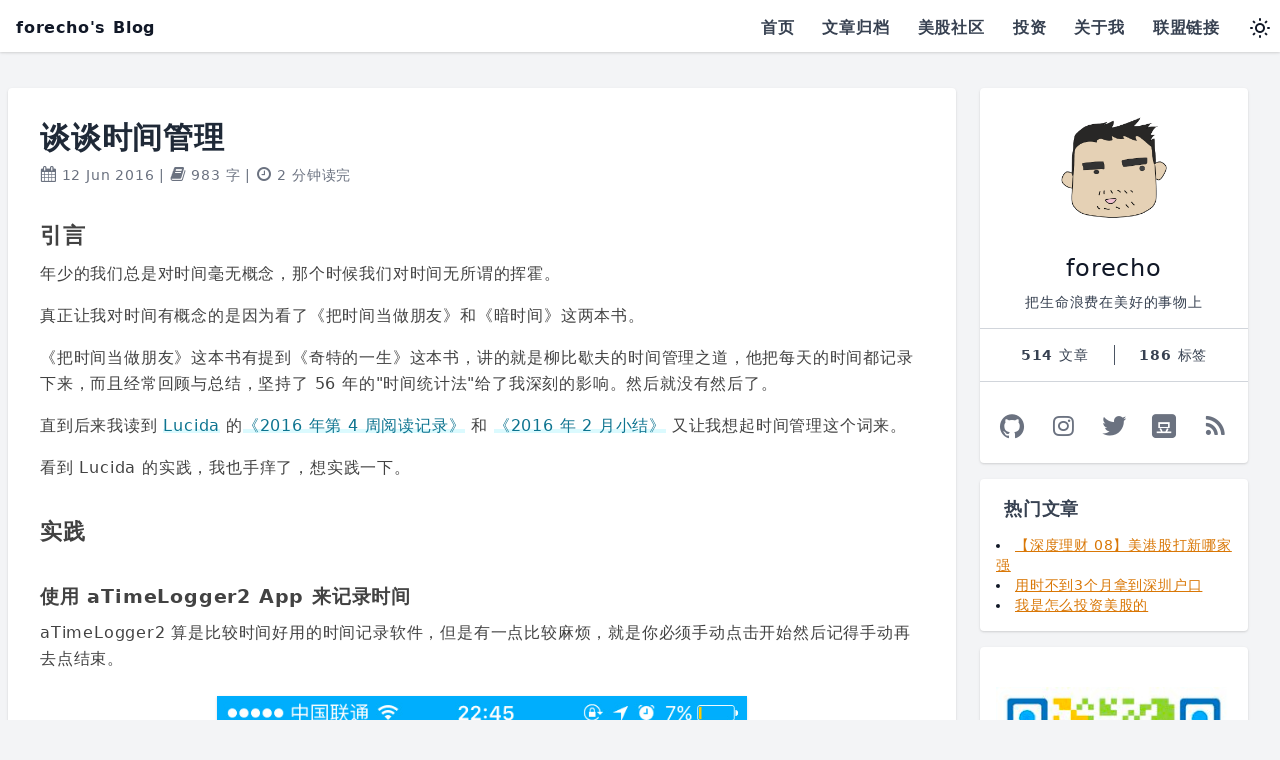

--- FILE ---
content_type: text/html; charset=utf-8
request_url: https://blog.forecho.com/talk-about-time-management.html
body_size: 8971
content:
<!DOCTYPE html>
<html lang="en-us" class="dark">

<head>
    <meta charset="utf-8" />
    <meta name="generator" content="Hugo 0.82.0" />

    <meta charset="UTF-8">
    <meta http-equiv="X-UA-Compatible" content="IE=edge" />
    <meta name="viewport" content="width=device-width, initial-scale=1" />
    <meta name="generator" content="Saber v0.11.2">
    <meta name="author" content="forecho" />
    <meta name="keywords" content="yii2, yii, 炒美股, 如何炒美股, 美股入金 php, ios, ruby, python, swift, web development" />
    <meta name="og:site_name" content="forecho&#39;s Blog" />
    <link rel="canonical" href="https://blog.forecho.com/talk-about-time-management.html" /><meta property="og:type" content="article" />
    <meta property="title" content="谈谈时间管理 - forecho&#39;s Blog">
    <meta property="og:title" content="谈谈时间管理 - forecho&#39;s Blog">
    <meta property="twitter:title" content="谈谈时间管理 - forecho&#39;s Blog">
    <meta name="description" content="引言
年少的我们总是对时间毫无概念，那个时候我们对时间无所谓的挥霍。
真正让我对时间有概念的是因为看了《把时间当做朋友》和《暗时间》这两本书。
《把时间当做朋友》这本书有提到《奇特的一生》这本书，讲的就是柳比歇夫的时间管理之道，他把每天的时间都记录下来，而且经常回顾与总结，坚持了 56 年的&quot;时间统计法&quot;给了我深刻的影响。然后就没有然后了。
直到后来我读到 Lucida 的《2016 年第 4 周阅读记录》 和 《2016 年 2 月小结》 又让我想起时间管理这个词来。
看到 Lucida 的实践，我也手痒了，想实践一下。">
    <meta property="og:description" content="引言
年少的我们总是对时间毫无概念，那个时候我们对时间无所谓的挥霍。
真正让我对时间有概念的是因为看了《把时间当做朋友》和《暗时间》这两本书。
《把时间当做朋友》这本书有提到《奇特的一生》这本书，讲的就是柳比歇夫的时间管理之道，他把每天的时间都记录下来，而且经常回顾与总结，坚持了 56 年的&quot;时间统计法&quot;给了我深刻的影响。然后就没有然后了。
直到后来我读到 Lucida 的《2016 年第 4 周阅读记录》 和 《2016 年 2 月小结》 又让我想起时间管理这个词来。
看到 Lucida 的实践，我也手痒了，想实践一下。">
    <meta property="twitter:description" content="引言
年少的我们总是对时间毫无概念，那个时候我们对时间无所谓的挥霍。
真正让我对时间有概念的是因为看了《把时间当做朋友》和《暗时间》这两本书。
《把时间当做朋友》这本书有提到《奇特的一生》这本书，讲的就是柳比歇夫的时间管理之道，他把每天的时间都记录下来，而且经常回顾与总结，坚持了 56 年的&quot;时间统计法&quot;给了我深刻的影响。然后就没有然后了。
直到后来我读到 Lucida 的《2016 年第 4 周阅读记录》 和 《2016 年 2 月小结》 又让我想起时间管理这个词来。
看到 Lucida 的实践，我也手痒了，想实践一下。">
    <meta property="og:type" content="article">
    <title>谈谈时间管理 - forecho&#39;s Blog</title>

    <meta property="og:url" content="https://blog.forecho.com/talk-about-time-management.html" />

    
    <meta property="og:image" content="https://avatars0.githubusercontent.com/u/1725326?s=460&amp;v=4">
    <meta property="twitter:image" content="https://avatars0.githubusercontent.com/u/1725326?s=460&amp;v=4">
    <link rel="shortcut icon" href="https://avatars0.githubusercontent.com/u/1725326?s=460&amp;v=4" type="image/x-png" />
    
      
      <link rel="stylesheet" href="/css/main.min.2be2ca9587dfbc3d11e034ee01cde697ef674dc485aa314bc10cac80b3f37f7e.css" integrity="sha256-K+LKlYffvD0R4DTuAc3ml+9nTcSFqjFLwQysgLPzf34="/>
    

    <link rel="stylesheet" href="//at.alicdn.com/t/font_1607597_jhmihcvh0tm.css" />
    <link href="/index.xml" rel="alternate" type="application/rss+xml" title="forecho&#39;s Blog">
    
    <script async src="//busuanzi.ibruce.info/busuanzi/2.3/busuanzi.pure.mini.js"></script><meta name="impact-site-verification" value="ea00a48a-3cca-4b67-8b07-508ea50a1050"><meta name="google-site-verification" content="OMI81_SJiESxwq-Fr0CLleoF7EzVdRx7QTQlbAfCVdI" /><meta name="sogou_site_verification" content="5AsiT3lHig"/><meta name="baidu-site-verification" content="WuHyHeOJtJ" /><script async src="https://analytics.umami.is/script.js" data-website-id="22ae6477-c352-415f-8268-5f4ad12792a7"></script>
</head>

<body class="bg-gray-100 dark:bg-gray-700 text-gray-900 dark:text-gray-100 tracking-wider leading-normal">

    <nav id="header" class="bg-white dark:bg-gray-800 fixed w-full z-10 top-0 shadow">

  <div id="progress" class="h-1 z-20 top-0" style="background:linear-gradient(to right, #4dc0b5 var(--scroll), transparent 0);"></div>

  <div class="w-full container mx-auto flex flex-wrap items-center justify-between my-1">
      <div class="pl-4">
          <a class="text-base no-underline hover:no-underline font-bold"  href="/">
              forecho&#39;s Blog
          </a>
      </div>

      <div class="block lg:hidden pr-4">
          <button id="nav-toggle" class="flex items-center px-3 py-2 border rounded text-gray-500 border-gray-600 hover:text-gray-900 hover:border-teal-500 appearance-none focus:outline-none">
              <svg class="fill-current h-3 w-3" viewBox="0 0 20 20" xmlns="http://www.w3.org/2000/svg"><title>Menu</title><path d="M0 3h20v2H0V3zm0 6h20v2H0V9zm0 6h20v2H0v-2z"/></svg>
          </button>
      </div>

      <div class="w-full flex-grow lg:flex lg:items-center lg:w-auto hidden mt-2 lg:mt-0 bg-gray-100 dark:bg-gray-800 md:bg-transparent z-20" id="nav-content">
          <ul class="list-none lg:flex justify-end flex-1 items-center">
                    <li class="mr-3">
                    <a href="/" class="inline-block py-2 px-2 text-gray-700 dark:text-gray-300 font-bold no-underline">首页</a>
                    </li>
                    <li class="mr-3">
                    <a href="/posts.html" class="inline-block py-2 px-2 text-gray-700 dark:text-gray-300 font-bold no-underline">文章归档</a>
                    </li>
                    <li class="mr-3">
                    <a href="https://link.3li3.com/richcalls" class="inline-block py-2 px-2 text-gray-700 dark:text-gray-300 font-bold no-underline">美股社区</a>
                    </li>
                    <li class="mr-3">
                    <a href="https://6url.net" class="inline-block py-2 px-2 text-gray-700 dark:text-gray-300 font-bold no-underline">投资</a>
                    </li>
                    <li class="mr-3">
                    <a href="/about.html" class="inline-block py-2 px-2 text-gray-700 dark:text-gray-300 font-bold no-underline">关于我</a>
                    </li>
                    <li class="mr-3">
                    <a href="/friendship-links/" class="inline-block py-2 px-2 text-gray-700 dark:text-gray-300 font-bold no-underline">联盟链接</a>
                    </li>
                <button id="switchTheme" class="h-10 w-10 flex justify-center items-center focus:outline-none">
                    <div id="dark-icon" class="hidden">
                        <svg data-v-297af853="" fill="none" stroke="currentColor" viewBox="0 0 24 24" xmlns="http://www.w3.org/2000/svg" class="w-6 h-6"><title data-v-297af853="">Dark Mode</title> <path data-v-297af853="" stroke-linecap="round" stroke-linejoin="round" stroke-width="2" d="M20.354 15.354A9 9 0 018.646 3.646 9.003 9.003 0 0012 21a9.003 9.003 0 008.354-5.646z"></path></svg>
                    </div>
                    <div id="light-icon">
                        <svg data-v-297af853="" fill="none" stroke="currentColor" viewBox="0 0 24 24" xmlns="http://www.w3.org/2000/svg" class="w-6 h-6"><title data-v-297af853="">Light Mode</title> <path data-v-297af853="" stroke-linecap="round" stroke-linejoin="round" stroke-width="2" d="M12 3v1m0 16v1m9-9h-1M4 12H3m15.364 6.364l-.707-.707M6.343 6.343l-.707-.707m12.728 0l-.707.707M6.343 17.657l-.707.707M16 12a4 4 0 11-8 0 4 4 0 018 0z"></path></svg>
                    </div> 
                </button>
          </ul>
      </div>
  </div>
</nav>

    <div id="container" class="container w-full flex flex-wrap mx-auto px-2 lg:pt-12 mt-10">
<section class="w-full lg:w-3/4 xl:w-3/4">

    
    <div class="px-8 py-6 mt-6 lg:mt-0 leading-normal rounded shadow bg-white dark:bg-gray-800">

        
        <div>
    <h1 class="font-bold break-normal text-gray-800 pt-2 pb-2 text-2xl lg:text-3xl dark:text-gray-200">
        <a href="https://blog.forecho.com/talk-about-time-management.html" title="谈谈时间管理">谈谈时间管理</a>
    </h1>
    <p class="mb-1 text-sm text-gray-500 dark:text-gray-200">
        <span title=" 2016-06-12 23:17:00 &#43;0800">
            <i class="iconfont icon-calendar" aria-hidden="true"></i> 12 Jun 2016
        </span>

        <span class="hidden xl:inline-block">
            |
            <i class="iconfont icon-book"></i>
            983 字
        </span>

        <span class="hidden xl:inline-block">
            |
            <i class="iconfont icon-clock-o"></i>
            2 分钟读完
        </span>
    </p>
</div>


        <div class="md:hidden dark:text-gray-100">
            
<p class="text-base font-bold py-2 yg:pb-6 text-gray-700 dark:text-gray-300">文章目录</p>
    <div class="sticky text-sm" style="top:6em;" id="menu-content">
        <nav id="TableOfContents">
  <ul>
    <li><a href="#引言">引言</a></li>
    <li><a href="#实践">实践</a>
      <ul>
        <li><a href="#使用-atimelogger2-app-来记录时间">使用 aTimeLogger2 App 来记录时间</a></li>
        <li><a href="#学会使用番茄工作法">学会使用番茄工作法</a></li>
      </ul>
    </li>
    <li><a href="#总结">总结</a></li>
  </ul>
</nav>
    </div>

        </div> 

        <div class="post-content dark:text-gray-300">
            <h2 id="引言">引言</h2>
<p>年少的我们总是对时间毫无概念，那个时候我们对时间无所谓的挥霍。</p>
<p>真正让我对时间有概念的是因为看了《把时间当做朋友》和《暗时间》这两本书。</p>
<p>《把时间当做朋友》这本书有提到《奇特的一生》这本书，讲的就是柳比歇夫的时间管理之道，他把每天的时间都记录下来，而且经常回顾与总结，坚持了 56 年的&quot;时间统计法&quot;给了我深刻的影响。然后就没有然后了。</p>
<p>直到后来我读到 <a href="http://lucida.me/">Lucida</a> 的<a href="http://lucida.me/blog/2016-week-4-reading-notes/">《2016 年第 4 周阅读记录》</a> 和 <a href="http://lucida.me/blog/2016-feb-summary/">《2016 年 2 月小结》</a> 又让我想起时间管理这个词来。</p>
<p>看到 Lucida 的实践，我也手痒了，想实践一下。</p>
<h2 id="实践">实践</h2>
<h3 id="使用-atimelogger2-app-来记录时间">使用 aTimeLogger2 App 来记录时间</h3>
<p>aTimeLogger2 算是比较时间好用的时间记录软件，但是有一点比较麻烦，就是你必须手动点击开始然后记得手动再去点结束。</p>
<p><img src="https://blog-1251237404.cos.ap-guangzhou.myqcloud.com/20190424161129.png" alt=""></p>
<p>坚持记录了差不多有半个月之后我发现我健身和阅读的时间相对来说是少之又少。
随便打个游戏或者看个时间都要 1 个小时了，但是健身呢？每次都不到半个小时，阅读时间也很少。</p>
<p>我的收获就是以后尽量少浪费一些没必要的事情上，多健身，多看书。</p>
<h3 id="学会使用番茄工作法">学会使用番茄工作法</h3>
<p>上半年工作一直都比较忙，几乎每天都有加班，怎么提高效率呢？刚开始我是用 GTD 的工作方式记录要做的所有事情，并且把事情排优先级，把脑子放空。但是这样效率并没有很大的提供，有时候是因为过度用脑，导致疲劳工作，有时候总是被打扰，进入不了工作状态。这种情况一直持续到我用了番茄工作法。</p>
<p>什么是番茄工作法呢？</p>
<p>我的理解是：设置一个时间段（默认是 25 分钟）专注的去工作，然后休息一小段时间（默认是 5 分钟），然后依次循环。</p>
<p>如何开始呢？</p>
<p>刚开始用的是<a href="https://pomotodo.com/">番茄土豆</a>这个工具，很不错，支持多平台，大多数功能免费，是这个软件让我了解了番茄工作法的工作流程。但是有一个缺点就是每次休息完了之后我就有点不想点下一个开始了，虽然有提醒我。</p>
<p>后来我又发现了 <a href="https://itunes.apple.com/cn/app/flat-tomato-time-management/id719462746?mt=8&amp;uo=4&amp;ct=other&amp;at=1010lmKs">Flat Tomato</a>，一款做工精美的番茄工作法 App，这款 App 颜值高、免费不说，而且功能我非常喜欢，一旦你点击第一个番茄之后下一个循环就全自动，直到你今天工作结束，手动停掉为止。</p>
<h2 id="总结">总结</h2>
<p>时间是最公平的，无论你贫穷富贵，每个人每天都有且只有 24 个小时，那么如何利用这 24 个小时不断的成长，是你应该要掌握的。</p>
<p>我以前喜欢周末睡懒觉，有时候是一觉睡 11 点才起床，中午去吃个饭，从下午开始的一天过得非常快。后来的某一天觉得如果还这样继续下去的话，真是太浪费时间了。于是后来基本上周末 8 点左右就起床了。</p>
<p>时间这东西你越早掌握如何管理越早受益。</p>

            <hr class="bg-gray-300 mt-8">

            
<div class="pt-4">
    <p class="text-center">
        <button id="btn-donate" class="px-5 py-2 inline-block rounded hover:bg-red-600 bg-red-400 text-white" for="reward">打赏</button>
    </p>
    <div class="flex-auto mt-2 mx-2 hidden" id="donate-image">
        
        <div class="w-full px-2 my-2">
            <div class="bg-white dark:bg-gray-800">
                <img class="h-48 shadow object-cover w-auto mx-auto" loading="lazy" src="https://blog-1251237404.cos.ap-guangzhou.myqcloud.com/20190424153510.png" alt="微信打赏">
                <div class="text-center text-gray-500">微信打赏</div>
            </div>
        </div>

        <div class="w-full px-2 my-2">
            <div class="bg-white dark:bg-gray-800">
                <img class="h-48 shadow object-cover w-auto mx-auto" loading="lazy" src="https://blog-1251237404.cos.ap-guangzhou.myqcloud.com/20190424153431.png" alt="支付宝打赏">
                <div class="text-center text-gray-500">支付宝打赏</div>
            </div>
        </div> 

    </div>
</div>

            
<div class="border-l-4 border-red-400 mx-auto text-gray-500">
    <div class="copyright">
        <ul class="list-none">
            <li>
                <strong>原文作者：</strong>
                <a rel="author" href="https://blog.forecho.com">forecho</a>
            </li>
            <li style="word-break:break-all">
                <strong>原文链接：</strong>
                <a href="https://blog.forecho.com/talk-about-time-management.html">https://blog.forecho.com/talk-about-time-management.html</a>
            </li>
            <li>
                <strong>版权声明：</strong>本作品采用
                <a rel="license" href="https://creativecommons.org/licenses/by-nc/4.0/deed.zh">署名-非商业性使用 4.0 国际 (CC BY-NC 4.0)</a>进行许可，非商业转载请注明出处（作者，原文链接），商业转载请联系作者获得授权。
            </li>
        </ul>
    </div>
 
</div>


        </div>

        
        <div class="text-base md:text-sm text-gray-500 pt-6">
                <a class="inline-block bg-gray-200 rounded-full px-3 py-1 text-sm font-semibold text-gray-700 mr-2 hover:bg-gray-300"
                    href="https://blog.forecho.com/tags/%E6%80%BB%E7%BB%93.html">
                    #总结
                </a>
                <a class="inline-block bg-gray-200 rounded-full px-3 py-1 text-sm font-semibold text-gray-700 mr-2 hover:bg-gray-300"
                    href="https://blog.forecho.com/tags/%E7%AE%A1%E7%90%86.html">
                    #管理
                </a>
                                    
            </div>
        

         
        
            <p class="text-gray-500 text-sm text-right pt-1">
                <span id="busuanzi_container_page_pv">
                    本文有 <span id="busuanzi_value_page_pv"></span> 次阅读
                </span>
            </p>
        

    </div>
    

    
    <hr class="bg-gray-300 dark:bg-gray-300 my-10">

    
        
        <div class="post-ads"><div class="p-4 md:hidden rounded shadow bg-white dark:bg-gray-800"><img class=" object-cover w-auto mx-auto mt-6" loading="lazy" src="https://blog-1251237404.cos.ap-guangzhou.myqcloud.com/20190424153337.png" title="微信：ipzone" alt="微信：ipzone"></div></div>
        
        
        <div class="comments">
            

  

  

  
    <script src="https://giscus.app/client.js"
          data-repo="forecho/hugo-blog"
          data-repo-id="MDEwOlJlcG9zaXRvcnkyMzMwMzE1NDU"
          data-category="Announcements"
          data-category-id="DIC_kwDODePHec4COSbJ"
          data-mapping="title"
          data-reactions-enabled="1"
          data-theme="dark_dimmed"
          data-lang="zh-CN"
          data-loading="lazy"
          data-emit-metadata="0"
          data-input-position="top"
          crossorigin="anonymous"
          async>
    </script>
    <noscript>Please enable JavaScript to view the <a href="https://github.com/giscus">comments powered by giscuss.</a></noscript>
        </div>

        <div class="related my-5">
            


<div class="p-8 mt-6 lg:mt-0 rounded shadow bg-white dark:bg-gray-800">
    <h2 class="font-sans font-bold break-normal text-gray-700 px-2 pb-3 text-xl dark:text-gray-300">相关文章</h2>
    
    <li><a href="/beta-online-summary.html" class="underline text-yellow-600">项目 Beta 版上线总结</a></li>
    
    <li><a href="/about-spring-festical.html" class="underline text-yellow-600">春节二三事</a></li>
    
    <li><a href="/why-leave.html" class="underline text-yellow-600">我为什么离职？</a></li>
    
    <li><a href="/how-to-read-a-book.html" class="underline text-yellow-600">如何阅读一本书</a></li>
    
    <li><a href="/review-of-2015-watching.html" class="underline text-yellow-600">2015年我都看了哪些片</a></li>
    
</div>

        </div>

    

</section>


<div class="hidden xl:text-sm xl:block xl:w-1/4 xl:px-6 ">

    <div class="lg:w-full mx-auto items-center justify-between">
    <div class="bg-white shadow rounded overflow-hidden dark:bg-gray-800">
        <div class="bg-cover mx-auto w-32 h-32 mt-5 rounded-full" style="background-image: url('https://avatars0.githubusercontent.com/u/1725326?s=460&amp;v=4')"> </div>
        
        <div class="p-4">
            <p class="text-2xl text-center pb-2">forecho</p>
            <p class="text-sm text-center text-gray-700 dark:text-gray-300">把生命浪费在美好的事物上</p>
        </div>
        <div class="flex p-4 border-t text-sm border-gray-300 text-gray-700 dark:text-gray-300">
            <div class="flex-1 border-r border-gray-600">
                <p class="text-center">
                    <span class="font-bold ">
                        514
                    </span>
                    文章
                </p>
            </div>
            <div class="flex-1 text-center">
                <p class="text-center">
                    <span class="font-bold">
                        
                            186
                        
                    </span>
                    标签
                </p>
            </div>
        </div>
        <div class="px-4 pb-4 border-t border-gray-300 dark:text-gray-200">
            <div class="mt-6 pb-16 lg:pb-0 w-4/5 lg:w-full mx-auto flex flex-wrap items-center justify-between text-gray-500">
                
                <a href="//github.com/forecho" class="hover:text-gray-900 dark:hover:text-gray-100 p-1 text-2xl" target="_blank" title="GitHub"><i class="my-iconfont icon-social-github"></i></a>
                

                

                

                

                

                

                
                <a href="//instagram.com/forecho" class="hover:text-gray-900 dark:hover:text-gray-100 p-1 text-2xl" target="_blank" title="Instagram"><i class="my-iconfont icon-instagram"></i></a>
                

                

                

                

                

                

                

                

                

                

                

                

                

                

                
                <a href="//twitter.com/caizhenghai" class="hover:text-gray-900 dark:hover:text-gray-100 p-1 text-2xl" target="_blank" title="Twitter"><i class="my-iconfont icon-social-twitter"></i></a>
                

                
                <a href="//douban.com/people/ipzone" class="hover:text-gray-900 dark:hover:text-gray-100 p-1 text-2xl" target="_blank" title="Douban"><i class="my-iconfont icon-social-douban"></i></a>
                

                
                <a href="/atom.xml" class="hover:text-gray-900 dark:hover:text-gray-100 p-1 text-2xl" target="_blank" title="RSS"><i class="my-iconfont icon-feed"></i></a>
                
            </div>
        </div>
    </div>
</div>




<div class="p-4 mt-2 lg:mt-4 rounded shadow bg-white dark:bg-gray-800">
    <h2 class="font-sans font-bold break-normal text-gray-700 px-2 pb-3 text-lg dark:text-gray-100">热门文章</h2>
    
    <li><a href="/financedeep-08.html" class="underline text-yellow-600 text-sm">【深度理财 08】美港股打新哪家强</a></li>
    
    <li><a href="/take-the-shenzhen-account-in-less-than-3-months.html" class="underline text-yellow-600 text-sm">用时不到3个月拿到深圳户口</a></li>
    
    <li><a href="/how-do-i-invest-in-american-stocks.html" class="underline text-yellow-600 text-sm">我是怎么投资美股的</a></li>
    
</div>



    <div class="profile-ads"><div class="p-4 mt-2 lg:mt-4 rounded shadow bg-white dark:bg-gray-800"><img class=" object-cover w-auto mx-auto mt-6" loading="lazy" src="https://blog-1251237404.cos.ap-guangzhou.myqcloud.com/20190424153337.png" title="微信：ipzone" alt="微信：ipzone"></div></div>





    <div class="flex flex-col justify-between sticky top-0 pt-12 pb-4 -mt-10 text-gray-600 dark:text-gray-400">
        <div class="bg-white shadow rounded p-4 mt-5 dark:bg-gray-800">
            
<p class="text-base font-bold py-2 yg:pb-6 text-gray-700 dark:text-gray-300">文章目录</p>
    <div class="sticky text-sm" style="top:6em;" id="menu-content">
        <nav id="TableOfContents">
  <ul>
    <li><a href="#引言">引言</a></li>
    <li><a href="#实践">实践</a>
      <ul>
        <li><a href="#使用-atimelogger2-app-来记录时间">使用 aTimeLogger2 App 来记录时间</a></li>
        <li><a href="#学会使用番茄工作法">学会使用番茄工作法</a></li>
      </ul>
    </li>
    <li><a href="#总结">总结</a></li>
  </ul>
</nav>
    </div>

        </div>
    </div>
   
</div> 

    </div>
    
    
<footer class="bg-white dark:bg-gray-800 border-gray-400 shadow mt-10">	
    <div class="container  mx-auto flex py-8">
        <div class="w-full text-center text-gray-600 dark:text-gray-400">
            <p>
                &copy; 2026 <a  class="text-gray-700 dark:text-gray-300 font-semibold" href="https://blog.forecho.com">forecho&#39;s Blog</a> By forecho 
            </p>
            
            <p class="pt-1">
                Powered by <a rel="nofollow noreferer noopener" href="https://gohugo.io/"  class="text-gray-700 dark:text-gray-300 font-semibold" target="_blank">Hugo</a> 
                Theme based on <a href="https://github.com/forecho/hugo-theme-echo" class="text-gray-700 dark:text-gray-300 font-semibold" target="_blank">Echo</a>
            </p>

            <span id="busuanzi_container">
              访客数：<span id="busuanzi_value_site_uv"></span> | 访问量 <span id="busuanzi_value_site_pv"></span>
            </span>

        </div>

    </div>
</footer>

 <script>
  window.onload = function() {
    document.getElementById("nav-toggle").onclick = function() {
      document.getElementById("nav-content").classList.toggle("hidden");
    };

    var donate = document.getElementById("btn-donate");
    if (donate) {
      donate.onclick = function() {
        document.getElementById("donate-image").classList.remove("hidden");
        donate.classList.add("hidden");
      };
    }

    var hostname = window.location.hostname;
    var divs = document.querySelectorAll('a[href^="http"]');
    [].forEach.call(divs, function(div) {
      url = div.getAttribute("href");
      var domain = url
        .replace("http://", "")
        .replace("https://", "")
        .split(/[/?#:]/)[0];
      if (domain !== hostname) {
        div.setAttribute("target", "_blank");
      }
    });
  };

   
  
  var h = document.documentElement,
    b = document.body,
    st = "scrollTop",
    sh = "scrollHeight",
    progress = document.querySelector("#progress"),
    scroll;
  var scrollpos = window.scrollY;
  var header = document.getElementById("header");
  var navcontent = document.getElementById("nav-content");

  document.addEventListener("scroll", function() {
     
    scroll = ((h[st] || b[st]) / ((h[sh] || b[sh]) - h.clientHeight)) * 100;
    progress.style.setProperty("--scroll", scroll + "%");

     
    scrollpos = window.scrollY;

    if (scrollpos > 10) {
      navcontent.classList.remove("bg-gray-100");
    } else {
      navcontent.classList.add("bg-gray-100");
    }
  });

  
  
  function initTheme() {
    var lightIcon = document.getElementById("light-icon");
    var darkIcon = document.getElementById("dark-icon");
    
    if (localStorage.theme === 'dark' || (!'theme' in localStorage && window.matchMedia('(prefers-color-scheme: dark)').matches)) {
      document.querySelector('html').classList.add('dark');
      localStorage.theme = 'dark';
      lightIcon.classList.add("hidden");
      darkIcon.classList.remove("hidden");
    } else {
      document.querySelector('html').classList.remove('dark');
      localStorage.theme = 'light';
      lightIcon.classList.remove("hidden");
      darkIcon.classList.add("hidden");
    }
  }

  
  initTheme();

  
  document.getElementById('switchTheme').addEventListener('click', function() {
    let htmlClasses = document.querySelector('html').classList;
    var lightIcon = document.getElementById("light-icon");
    var darkIcon = document.getElementById("dark-icon");
    
    if (localStorage.theme === 'dark') {
      
      htmlClasses.remove('dark');
      localStorage.theme = 'light';
      darkIcon.classList.add("hidden");
      lightIcon.classList.remove("hidden");
    } else {
      
      htmlClasses.add('dark');
      localStorage.theme = 'dark';
      lightIcon.classList.add("hidden");
      darkIcon.classList.remove("hidden");
    }
  });

  
  function processImages() {
    const images = document.querySelectorAll('.post-content img');
    
    images.forEach(img => {
      
      if (img.complete) {
        applyImageStyle(img);
      } else {
        img.addEventListener('load', () => applyImageStyle(img));
      }
    });
  }

  
  function applyImageStyle(img) {
    const aspectRatio = img.naturalWidth / img.naturalHeight;
    
    
    img.classList.remove('wide-image', 'narrow-image', 'tall-image');
    
    if (aspectRatio > 1) {
      
      img.classList.add('wide-image');
    } else {
      
      img.classList.add('narrow-image');
    }
  }

  
  window.addEventListener('load', processImages);
  
  
  if (typeof Turbo !== 'undefined') {
    document.addEventListener('turbo:load', processImages);
  }
  
  
  const observer = new MutationObserver((mutations) => {
    mutations.forEach((mutation) => {
      if (mutation.type === 'childList') {
        mutation.addedNodes.forEach((node) => {
          if (node.nodeType === Node.ELEMENT_NODE) {
            const images = node.querySelectorAll ? node.querySelectorAll('.post-content img') : [];
            images.forEach(img => {
              if (img.complete) {
                applyImageStyle(img);
              } else {
                img.addEventListener('load', () => applyImageStyle(img));
              }
            });
          }
        });
      }
    });
  });
  
  
  observer.observe(document.body, {
    childList: true,
    subtree: true
  });
</script>

</body>

</html>

--- FILE ---
content_type: text/html; charset=utf-8
request_url: https://giscus.app/zh-CN/widget?origin=https%3A%2F%2Fblog.forecho.com%2Ftalk-about-time-management.html&session=&theme=dark_dimmed&reactionsEnabled=1&emitMetadata=0&inputPosition=top&repo=forecho%2Fhugo-blog&repoId=MDEwOlJlcG9zaXRvcnkyMzMwMzE1NDU&category=Announcements&categoryId=DIC_kwDODePHec4COSbJ&strict=0&description=%E5%BC%95%E8%A8%80%0A%E5%B9%B4%E5%B0%91%E7%9A%84%E6%88%91%E4%BB%AC%E6%80%BB%E6%98%AF%E5%AF%B9%E6%97%B6%E9%97%B4%E6%AF%AB%E6%97%A0%E6%A6%82%E5%BF%B5%EF%BC%8C%E9%82%A3%E4%B8%AA%E6%97%B6%E5%80%99%E6%88%91%E4%BB%AC%E5%AF%B9%E6%97%B6%E9%97%B4%E6%97%A0%E6%89%80%E8%B0%93%E7%9A%84%E6%8C%A5%E9%9C%8D%E3%80%82%0A%E7%9C%9F%E6%AD%A3%E8%AE%A9%E6%88%91%E5%AF%B9%E6%97%B6%E9%97%B4%E6%9C%89%E6%A6%82%E5%BF%B5%E7%9A%84%E6%98%AF%E5%9B%A0%E4%B8%BA%E7%9C%8B%E4%BA%86%E3%80%8A%E6%8A%8A%E6%97%B6%E9%97%B4%E5%BD%93%E5%81%9A%E6%9C%8B%E5%8F%8B%E3%80%8B%E5%92%8C%E3%80%8A%E6%9A%97%E6%97%B6%E9%97%B4%E3%80%8B%E8%BF%99%E4%B8%A4%E6%9C%AC%E4%B9%A6%E3%80%82%0A%E3%80%8A%E6%8A%8A%E6%97%B6%E9%97%B4%E5%BD%93%E5%81%9A%E6%9C%8B%E5%8F%8B%E3%80%8B%E8%BF%99%E6%9C%AC%E4%B9%A6%E6%9C%89%E6%8F%90%E5%88%B0%E3%80%8A%E5%A5%87%E7%89%B9%E7%9A%84%E4%B8%80%E7%94%9F%E3%80%8B%E8%BF%99%E6%9C%AC%E4%B9%A6%EF%BC%8C%E8%AE%B2%E7%9A%84%E5%B0%B1%E6%98%AF%E6%9F%B3%E6%AF%94%E6%AD%87%E5%A4%AB%E7%9A%84%E6%97%B6%E9%97%B4%E7%AE%A1%E7%90%86%E4%B9%8B%E9%81%93%EF%BC%8C%E4%BB%96%E6%8A%8A%E6%AF%8F%E5%A4%A9%E7%9A%84%E6%97%B6%E9%97%B4%E9%83%BD%E8%AE%B0%E5%BD%95%E4%B8%8B%E6%9D%A5%EF%BC%8C%E8%80%8C%E4%B8%94%E7%BB%8F%E5%B8%B8%E5%9B%9E%E9%A1%BE%E4%B8%8E%E6%80%BB%E7%BB%93%EF%BC%8C%E5%9D%9A%E6%8C%81%E4%BA%86+56+%E5%B9%B4%E7%9A%84%22%E6%97%B6%E9%97%B4%E7%BB%9F%E8%AE%A1%E6%B3%95%22%E7%BB%99%E4%BA%86%E6%88%91%E6%B7%B1%E5%88%BB%E7%9A%84%E5%BD%B1%E5%93%8D%E3%80%82%E7%84%B6%E5%90%8E%E5%B0%B1%E6%B2%A1%E6%9C%89%E7%84%B6%E5%90%8E%E4%BA%86%E3%80%82%0A%E7%9B%B4%E5%88%B0%E5%90%8E%E6%9D%A5%E6%88%91%E8%AF%BB%E5%88%B0+Lucida+%E7%9A%84%E3%80%8A2016+%E5%B9%B4%E7%AC%AC+4+%E5%91%A8%E9%98%85%E8%AF%BB%E8%AE%B0%E5%BD%95%E3%80%8B+%E5%92%8C+%E3%80%8A2016+%E5%B9%B4+2+%E6%9C%88%E5%B0%8F%E7%BB%93%E3%80%8B+%E5%8F%88%E8%AE%A9%E6%88%91%E6%83%B3%E8%B5%B7%E6%97%B6%E9%97%B4%E7%AE%A1%E7%90%86%E8%BF%99%E4%B8%AA%E8%AF%8D%E6%9D%A5%E3%80%82%0A%E7%9C%8B%E5%88%B0+Lucida+%E7%9A%84%E5%AE%9E%E8%B7%B5%EF%BC%8C%E6%88%91%E4%B9%9F%E6%89%8B%E7%97%92%E4%BA%86%EF%BC%8C%E6%83%B3%E5%AE%9E%E8%B7%B5%E4%B8%80%E4%B8%8B%E3%80%82&backLink=https%3A%2F%2Fblog.forecho.com%2Ftalk-about-time-management.html&term=%E8%B0%88%E8%B0%88%E6%97%B6%E9%97%B4%E7%AE%A1%E7%90%86+-+forecho%27s+Blog
body_size: 2809
content:
<!DOCTYPE html><html dir="ltr" lang="zh-CN"><head><meta charset="utf-8"/><meta name="viewport" content="width=device-width"/><base target="_top"/><title>giscus</title><meta name="next-head-count" content="4"/><link rel="icon" href="/favicon.ico"/><link rel="preconnect" href="https://api.github.com"/><link rel="preconnect" href="https://avatars3.githubusercontent.com"/><link rel="apple-touch-icon" sizes="180x180" href="/apple-touch-icon.png"/><link rel="icon" type="image/png" sizes="32x32" href="/favicon-32x32.png"/><link rel="icon" type="image/png" sizes="16x16" href="/favicon-16x16.png"/><meta name="color-scheme" content="light dark"/><link rel="manifest" href="/site.webmanifest"/><link rel="stylesheet" href="/themes/dark_dimmed.css" crossorigin="anonymous" id="giscus-theme"/><link rel="preload" href="/_next/static/css/1ba63f4f1b975b30.css" as="style"/><link rel="stylesheet" href="/_next/static/css/1ba63f4f1b975b30.css" data-n-g/><noscript data-n-css></noscript><script defer noModule src="/_next/static/chunks/polyfills-c67a75d1b6f99dc8.js"></script><script src="/_next/static/chunks/webpack-6b2584c51f2fda40.js" defer></script><script src="/_next/static/chunks/framework-821422f1c2a18a27.js" defer></script><script src="/_next/static/chunks/main-150a3b60f55bb087.js" defer></script><script src="/_next/static/chunks/pages/_app-6f740f846599cb46.js" defer></script><script src="/_next/static/chunks/727f57db-503fa32904b535ea.js" defer></script><script src="/_next/static/chunks/3006-c974b2cdab4c9b95.js" defer></script><script src="/_next/static/chunks/4947-ef88ba5ef051af3d.js" defer></script><script src="/_next/static/chunks/pages/widget-20a96669d847c90c.js" defer></script><script src="/_next/static/B2TzKKc1N7YSxPu-MsW3V/_buildManifest.js" defer></script><script src="/_next/static/B2TzKKc1N7YSxPu-MsW3V/_ssgManifest.js" defer></script></head><body><div id="__next"><main data-theme="dark_dimmed" class="w-full mx-auto"><div class="gsc-loading"><div class="gsc-loading-image"></div><span class="gsc-loading-text color-fg-muted">正在加载评论……</span></div></main></div><script id="__NEXT_DATA__" type="application/json">{"props":{"pageProps":{"origin":"https://blog.forecho.com/talk-about-time-management.html","session":"","repo":"forecho/hugo-blog","term":"谈谈时间管理 - forecho's Blog","category":"Announcements","number":0,"strict":false,"repoId":"MDEwOlJlcG9zaXRvcnkyMzMwMzE1NDU","categoryId":"DIC_kwDODePHec4COSbJ","description":"引言\n年少的我们总是对时间毫无概念，那个时候我们对时间无所谓的挥霍。\n真正让我对时间有概念的是因为看了《把时间当做朋友》和《暗时间》这两本书。\n《把时间当做朋友》这本书有提到《奇特的一生》这本书，讲的就是柳比歇夫的时间管理之道，他把每天的时间都记录下来，而且经常回顾与总结，坚持了 56 年的\"时间统计法\"给了我深刻的影响。然后就没有然后了。\n直到后来我读到 Lucida 的《2016 年第 4 周阅读记录》 和 《2016 年 2 月小结》 又让我想起时间管理这个词来。\n看到 Lucida 的实践，我也手痒了，想实践一下。","reactionsEnabled":true,"emitMetadata":false,"inputPosition":"top","defaultCommentOrder":"oldest","theme":"dark_dimmed","originHost":"https://blog.forecho.com","backLink":"https://blog.forecho.com/talk-about-time-management.html","__lang":"zh-CN","__namespaces":{"common":{"reactions":{"other":"{{count}} 个表情"},"comment":"评论","comments":{"other":"{{count}} 条评论"},"reply":"回复","replies":{"other":"{{count}}{{plus}} 条回复"},"upvotes":{"other":"{{count}} 个赞同"},"hiddenItems":{"other":"{{count}} 条已隐藏"},"genericError":"错误：{{message}}","loadMore":"加载更多","loading":"加载中","loadingComments":"正在加载评论……","loadingPreview":"正在加载预览……","poweredBy":"– 由 \u003ca\u003egiscus\u003c/a\u003e 提供支持","oldest":"最早","newest":"最新","showPreviousReplies":{"other":"显示 {{count}} 条更早的回复"},"seePreviousRepliesOnGitHub":{"other":"在 GitHub 上查看 {{count}} 条更早的回复"},"edited":"已编辑","thisCommentWasDeleted":"该评论已被删除。","thisCommentWasMinimized":"该评论已被折叠。","thisCommentWasHidden":"该评论已被隐藏。","write":"输入","preview":"预览","enableFixedWidth":"启用编辑器固定宽度（等宽）字体","disableFixedWidth":"禁用编译器固定宽度（等宽）字体","lastEditedAt":"最后编辑于 {{date}}","writeAComment":"写评论","signInToComment":"登录后可发表评论","stylingWithMarkdownIsSupported":"支持使用 Markdown 语法","signOut":"退出登录","cancel":"取消","signInWithGitHub":"使用 GitHub 登录","writeAReply":"回复","upvote":"赞同","youMustBeSignedInToUpvote":"登录后可赞同。","addReactions":"添加回应","pleaseWait":"请稍候……","pickYourReaction":"选择您的回应","addTheReaction":"表示 {{reaction}}","removeTheReaction":"取消回应 {{reaction}}","signInToAddYourReaction":"\u003ca\u003e登录\u003c/a\u003e后可添加回应。","youMustBeSignedInToAddReactions":"登录后可添加回应。","peopleReactedWith":{"other":"{{count}} 人回应 {{reaction}}"},"emoji":"emoji","nothingToPreview":"无预览内容","THUMBS_UP":"+1","THUMBS_DOWN":"-1","LAUGH":"大笑","HOORAY":"好耶","CONFUSED":"困惑","HEART":"爱了","ROCKET":"太快啦","EYES":"围观","COLLABORATOR":"合作者","CONTRIBUTOR":"贡献者","FIRST_TIMER":"初次贡献者","FIRST_TIME_CONTRIBUTOR":"初次贡献者","MANNEQUIN":"虚拟用户","MEMBER":"成员","NONE":"无","OWNER":"所有者","APP":"App"}}},"__N_SSP":true},"page":"/widget","query":{"origin":"https://blog.forecho.com/talk-about-time-management.html","session":"","theme":"dark_dimmed","reactionsEnabled":"1","emitMetadata":"0","inputPosition":"top","repo":"forecho/hugo-blog","repoId":"MDEwOlJlcG9zaXRvcnkyMzMwMzE1NDU","category":"Announcements","categoryId":"DIC_kwDODePHec4COSbJ","strict":"0","description":"引言\n年少的我们总是对时间毫无概念，那个时候我们对时间无所谓的挥霍。\n真正让我对时间有概念的是因为看了《把时间当做朋友》和《暗时间》这两本书。\n《把时间当做朋友》这本书有提到《奇特的一生》这本书，讲的就是柳比歇夫的时间管理之道，他把每天的时间都记录下来，而且经常回顾与总结，坚持了 56 年的\"时间统计法\"给了我深刻的影响。然后就没有然后了。\n直到后来我读到 Lucida 的《2016 年第 4 周阅读记录》 和 《2016 年 2 月小结》 又让我想起时间管理这个词来。\n看到 Lucida 的实践，我也手痒了，想实践一下。","backLink":"https://blog.forecho.com/talk-about-time-management.html","term":"谈谈时间管理 - forecho's Blog"},"buildId":"B2TzKKc1N7YSxPu-MsW3V","isFallback":false,"gssp":true,"locale":"zh-CN","locales":["en","ar","be","bg","ca","cs","da","de","eo","es","eu","fa","fr","gr","gsw","hbs","he","hu","id","it","ja","kh","ko","nl","pl","pt","ro","ru","th","tr","vi","uk","uz","zh-CN","zh-Hans","zh-Hant","zh-TW","zh-HK"],"defaultLocale":"en","scriptLoader":[]}</script></body></html>